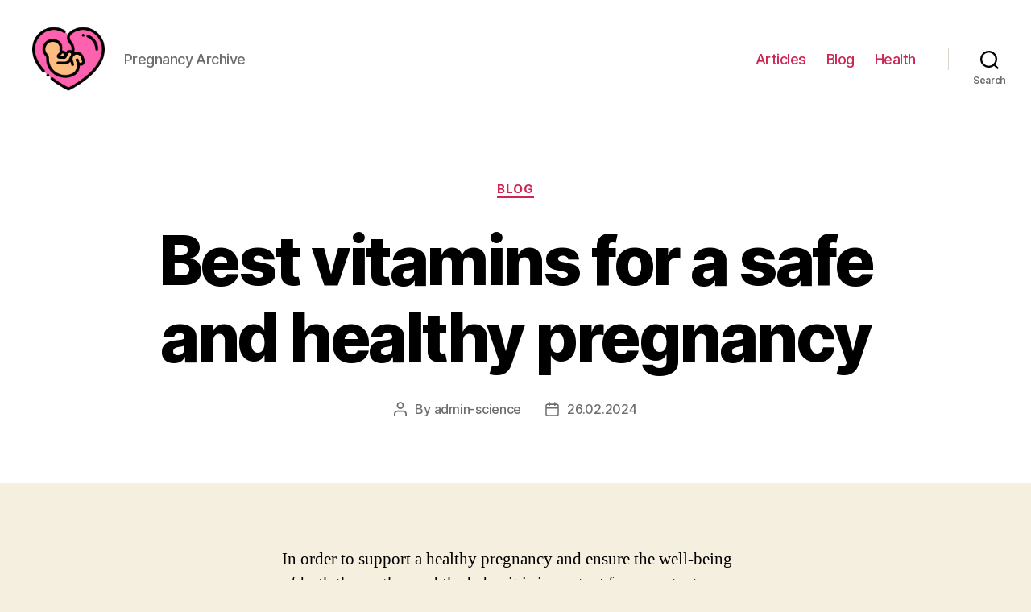

--- FILE ---
content_type: text/html; charset=UTF-8
request_url: https://pregnancyarchive.com/blog/best-vitamins-for-a-safe-and-healthy-pregnancy
body_size: 23384
content:
<!DOCTYPE html>

<html class="no-js" lang="en-US">

	<head>

		<meta charset="UTF-8">
		<meta name="viewport" content="width=device-width, initial-scale=1.0" >

		<link rel="profile" href="https://gmpg.org/xfn/11">

		<meta name='robots' content='index, follow, max-image-preview:large, max-snippet:-1, max-video-preview:-1' />

	<!-- This site is optimized with the Yoast SEO Premium plugin v20.7 (Yoast SEO v26.2) - https://yoast.com/wordpress/plugins/seo/ -->
	<title>Best and Safest Vitamins to Take During Pregnancy</title>
	<meta name="description" content="Find safe and beneficial prenatal vitamins and supplements for a healthy pregnancy and support for both the mother and baby." />
	<link rel="canonical" href="https://pregnancyarchive.com/blog/best-vitamins-for-a-safe-and-healthy-pregnancy" />
	<meta property="og:locale" content="en_US" />
	<meta property="og:type" content="article" />
	<meta property="og:title" content="Best and Safest Vitamins to Take During Pregnancy" />
	<meta property="og:description" content="Find safe and beneficial prenatal vitamins and supplements for a healthy pregnancy and support for both the mother and baby." />
	<meta property="og:url" content="https://pregnancyarchive.com/blog/best-vitamins-for-a-safe-and-healthy-pregnancy" />
	<meta property="article:published_time" content="2024-02-25T23:01:34+00:00" />
	<meta name="author" content="admin-science" />
	<meta name="twitter:card" content="summary_large_image" />
	<meta name="twitter:label1" content="Written by" />
	<meta name="twitter:data1" content="admin-science" />
	<meta name="twitter:label2" content="Est. reading time" />
	<meta name="twitter:data2" content="28 minutes" />
	<script type="application/ld+json" class="yoast-schema-graph">{"@context":"https://schema.org","@graph":[{"@type":"WebPage","@id":"https://pregnancyarchive.com/blog/best-vitamins-for-a-safe-and-healthy-pregnancy","url":"https://pregnancyarchive.com/blog/best-vitamins-for-a-safe-and-healthy-pregnancy","name":"Best and Safest Vitamins to Take During Pregnancy","isPartOf":{"@id":"https://pregnancyarchive.com/#website"},"datePublished":"2024-02-25T23:01:34+00:00","author":{"@id":"https://pregnancyarchive.com/#/schema/person/5035d60dcae342abb60c4176d03a9c74"},"description":"Find safe and beneficial prenatal vitamins and supplements for a healthy pregnancy and support for both the mother and baby.","inLanguage":"en-US","potentialAction":[{"@type":"ReadAction","target":["https://pregnancyarchive.com/blog/best-vitamins-for-a-safe-and-healthy-pregnancy"]}]},{"@type":"WebSite","@id":"https://pregnancyarchive.com/#website","url":"https://pregnancyarchive.com/","name":"","description":"Pregnancy Archive","potentialAction":[{"@type":"SearchAction","target":{"@type":"EntryPoint","urlTemplate":"https://pregnancyarchive.com/?s={search_term_string}"},"query-input":{"@type":"PropertyValueSpecification","valueRequired":true,"valueName":"search_term_string"}}],"inLanguage":"en-US"},{"@type":"Person","@id":"https://pregnancyarchive.com/#/schema/person/5035d60dcae342abb60c4176d03a9c74","name":"admin-science","image":{"@type":"ImageObject","inLanguage":"en-US","@id":"https://pregnancyarchive.com/#/schema/person/image/","url":"https://secure.gravatar.com/avatar/fbcd413dccbce7340fd56fe1515a0d1637431e145319ac785b38fb60d41f29b4?s=96&d=mm&r=g","contentUrl":"https://secure.gravatar.com/avatar/fbcd413dccbce7340fd56fe1515a0d1637431e145319ac785b38fb60d41f29b4?s=96&d=mm&r=g","caption":"admin-science"},"sameAs":["https://pregnancyarchive.com"],"url":"https://pregnancyarchive.com/author/admin-science"}]}</script>
	<!-- / Yoast SEO Premium plugin. -->


<link rel="alternate" type="application/rss+xml" title=" &raquo; Feed" href="https://pregnancyarchive.com/feed" />
<link rel="alternate" type="application/rss+xml" title=" &raquo; Comments Feed" href="https://pregnancyarchive.com/comments/feed" />
<link rel="alternate" type="application/rss+xml" title=" &raquo; Best vitamins for a safe and healthy pregnancy Comments Feed" href="https://pregnancyarchive.com/blog/best-vitamins-for-a-safe-and-healthy-pregnancy/feed" />
<link rel="alternate" title="oEmbed (JSON)" type="application/json+oembed" href="https://pregnancyarchive.com/wp-json/oembed/1.0/embed?url=https%3A%2F%2Fpregnancyarchive.com%2Fblog%2Fbest-vitamins-for-a-safe-and-healthy-pregnancy" />
<link rel="alternate" title="oEmbed (XML)" type="text/xml+oembed" href="https://pregnancyarchive.com/wp-json/oembed/1.0/embed?url=https%3A%2F%2Fpregnancyarchive.com%2Fblog%2Fbest-vitamins-for-a-safe-and-healthy-pregnancy&#038;format=xml" />
<style id='wp-img-auto-sizes-contain-inline-css'>
img:is([sizes=auto i],[sizes^="auto," i]){contain-intrinsic-size:3000px 1500px}
/*# sourceURL=wp-img-auto-sizes-contain-inline-css */
</style>
<style id='wp-emoji-styles-inline-css'>

	img.wp-smiley, img.emoji {
		display: inline !important;
		border: none !important;
		box-shadow: none !important;
		height: 1em !important;
		width: 1em !important;
		margin: 0 0.07em !important;
		vertical-align: -0.1em !important;
		background: none !important;
		padding: 0 !important;
	}
/*# sourceURL=wp-emoji-styles-inline-css */
</style>
<style id='wp-block-library-inline-css'>
:root{--wp-block-synced-color:#7a00df;--wp-block-synced-color--rgb:122,0,223;--wp-bound-block-color:var(--wp-block-synced-color);--wp-editor-canvas-background:#ddd;--wp-admin-theme-color:#007cba;--wp-admin-theme-color--rgb:0,124,186;--wp-admin-theme-color-darker-10:#006ba1;--wp-admin-theme-color-darker-10--rgb:0,107,160.5;--wp-admin-theme-color-darker-20:#005a87;--wp-admin-theme-color-darker-20--rgb:0,90,135;--wp-admin-border-width-focus:2px}@media (min-resolution:192dpi){:root{--wp-admin-border-width-focus:1.5px}}.wp-element-button{cursor:pointer}:root .has-very-light-gray-background-color{background-color:#eee}:root .has-very-dark-gray-background-color{background-color:#313131}:root .has-very-light-gray-color{color:#eee}:root .has-very-dark-gray-color{color:#313131}:root .has-vivid-green-cyan-to-vivid-cyan-blue-gradient-background{background:linear-gradient(135deg,#00d084,#0693e3)}:root .has-purple-crush-gradient-background{background:linear-gradient(135deg,#34e2e4,#4721fb 50%,#ab1dfe)}:root .has-hazy-dawn-gradient-background{background:linear-gradient(135deg,#faaca8,#dad0ec)}:root .has-subdued-olive-gradient-background{background:linear-gradient(135deg,#fafae1,#67a671)}:root .has-atomic-cream-gradient-background{background:linear-gradient(135deg,#fdd79a,#004a59)}:root .has-nightshade-gradient-background{background:linear-gradient(135deg,#330968,#31cdcf)}:root .has-midnight-gradient-background{background:linear-gradient(135deg,#020381,#2874fc)}:root{--wp--preset--font-size--normal:16px;--wp--preset--font-size--huge:42px}.has-regular-font-size{font-size:1em}.has-larger-font-size{font-size:2.625em}.has-normal-font-size{font-size:var(--wp--preset--font-size--normal)}.has-huge-font-size{font-size:var(--wp--preset--font-size--huge)}.has-text-align-center{text-align:center}.has-text-align-left{text-align:left}.has-text-align-right{text-align:right}.has-fit-text{white-space:nowrap!important}#end-resizable-editor-section{display:none}.aligncenter{clear:both}.items-justified-left{justify-content:flex-start}.items-justified-center{justify-content:center}.items-justified-right{justify-content:flex-end}.items-justified-space-between{justify-content:space-between}.screen-reader-text{border:0;clip-path:inset(50%);height:1px;margin:-1px;overflow:hidden;padding:0;position:absolute;width:1px;word-wrap:normal!important}.screen-reader-text:focus{background-color:#ddd;clip-path:none;color:#444;display:block;font-size:1em;height:auto;left:5px;line-height:normal;padding:15px 23px 14px;text-decoration:none;top:5px;width:auto;z-index:100000}html :where(.has-border-color){border-style:solid}html :where([style*=border-top-color]){border-top-style:solid}html :where([style*=border-right-color]){border-right-style:solid}html :where([style*=border-bottom-color]){border-bottom-style:solid}html :where([style*=border-left-color]){border-left-style:solid}html :where([style*=border-width]){border-style:solid}html :where([style*=border-top-width]){border-top-style:solid}html :where([style*=border-right-width]){border-right-style:solid}html :where([style*=border-bottom-width]){border-bottom-style:solid}html :where([style*=border-left-width]){border-left-style:solid}html :where(img[class*=wp-image-]){height:auto;max-width:100%}:where(figure){margin:0 0 1em}html :where(.is-position-sticky){--wp-admin--admin-bar--position-offset:var(--wp-admin--admin-bar--height,0px)}@media screen and (max-width:600px){html :where(.is-position-sticky){--wp-admin--admin-bar--position-offset:0px}}

/*# sourceURL=wp-block-library-inline-css */
</style><style id='wp-block-search-inline-css'>
.wp-block-search__button{margin-left:10px;word-break:normal}.wp-block-search__button.has-icon{line-height:0}.wp-block-search__button svg{height:1.25em;min-height:24px;min-width:24px;width:1.25em;fill:currentColor;vertical-align:text-bottom}:where(.wp-block-search__button){border:1px solid #ccc;padding:6px 10px}.wp-block-search__inside-wrapper{display:flex;flex:auto;flex-wrap:nowrap;max-width:100%}.wp-block-search__label{width:100%}.wp-block-search.wp-block-search__button-only .wp-block-search__button{box-sizing:border-box;display:flex;flex-shrink:0;justify-content:center;margin-left:0;max-width:100%}.wp-block-search.wp-block-search__button-only .wp-block-search__inside-wrapper{min-width:0!important;transition-property:width}.wp-block-search.wp-block-search__button-only .wp-block-search__input{flex-basis:100%;transition-duration:.3s}.wp-block-search.wp-block-search__button-only.wp-block-search__searchfield-hidden,.wp-block-search.wp-block-search__button-only.wp-block-search__searchfield-hidden .wp-block-search__inside-wrapper{overflow:hidden}.wp-block-search.wp-block-search__button-only.wp-block-search__searchfield-hidden .wp-block-search__input{border-left-width:0!important;border-right-width:0!important;flex-basis:0;flex-grow:0;margin:0;min-width:0!important;padding-left:0!important;padding-right:0!important;width:0!important}:where(.wp-block-search__input){appearance:none;border:1px solid #949494;flex-grow:1;font-family:inherit;font-size:inherit;font-style:inherit;font-weight:inherit;letter-spacing:inherit;line-height:inherit;margin-left:0;margin-right:0;min-width:3rem;padding:8px;text-decoration:unset!important;text-transform:inherit}:where(.wp-block-search__button-inside .wp-block-search__inside-wrapper){background-color:#fff;border:1px solid #949494;box-sizing:border-box;padding:4px}:where(.wp-block-search__button-inside .wp-block-search__inside-wrapper) .wp-block-search__input{border:none;border-radius:0;padding:0 4px}:where(.wp-block-search__button-inside .wp-block-search__inside-wrapper) .wp-block-search__input:focus{outline:none}:where(.wp-block-search__button-inside .wp-block-search__inside-wrapper) :where(.wp-block-search__button){padding:4px 8px}.wp-block-search.aligncenter .wp-block-search__inside-wrapper{margin:auto}.wp-block[data-align=right] .wp-block-search.wp-block-search__button-only .wp-block-search__inside-wrapper{float:right}
/*# sourceURL=https://pregnancyarchive.com/wp-includes/blocks/search/style.min.css */
</style>
<style id='global-styles-inline-css'>
:root{--wp--preset--aspect-ratio--square: 1;--wp--preset--aspect-ratio--4-3: 4/3;--wp--preset--aspect-ratio--3-4: 3/4;--wp--preset--aspect-ratio--3-2: 3/2;--wp--preset--aspect-ratio--2-3: 2/3;--wp--preset--aspect-ratio--16-9: 16/9;--wp--preset--aspect-ratio--9-16: 9/16;--wp--preset--color--black: #000000;--wp--preset--color--cyan-bluish-gray: #abb8c3;--wp--preset--color--white: #ffffff;--wp--preset--color--pale-pink: #f78da7;--wp--preset--color--vivid-red: #cf2e2e;--wp--preset--color--luminous-vivid-orange: #ff6900;--wp--preset--color--luminous-vivid-amber: #fcb900;--wp--preset--color--light-green-cyan: #7bdcb5;--wp--preset--color--vivid-green-cyan: #00d084;--wp--preset--color--pale-cyan-blue: #8ed1fc;--wp--preset--color--vivid-cyan-blue: #0693e3;--wp--preset--color--vivid-purple: #9b51e0;--wp--preset--color--accent: #cd2653;--wp--preset--color--primary: #000000;--wp--preset--color--secondary: #6d6d6d;--wp--preset--color--subtle-background: #dcd7ca;--wp--preset--color--background: #f5efe0;--wp--preset--gradient--vivid-cyan-blue-to-vivid-purple: linear-gradient(135deg,rgb(6,147,227) 0%,rgb(155,81,224) 100%);--wp--preset--gradient--light-green-cyan-to-vivid-green-cyan: linear-gradient(135deg,rgb(122,220,180) 0%,rgb(0,208,130) 100%);--wp--preset--gradient--luminous-vivid-amber-to-luminous-vivid-orange: linear-gradient(135deg,rgb(252,185,0) 0%,rgb(255,105,0) 100%);--wp--preset--gradient--luminous-vivid-orange-to-vivid-red: linear-gradient(135deg,rgb(255,105,0) 0%,rgb(207,46,46) 100%);--wp--preset--gradient--very-light-gray-to-cyan-bluish-gray: linear-gradient(135deg,rgb(238,238,238) 0%,rgb(169,184,195) 100%);--wp--preset--gradient--cool-to-warm-spectrum: linear-gradient(135deg,rgb(74,234,220) 0%,rgb(151,120,209) 20%,rgb(207,42,186) 40%,rgb(238,44,130) 60%,rgb(251,105,98) 80%,rgb(254,248,76) 100%);--wp--preset--gradient--blush-light-purple: linear-gradient(135deg,rgb(255,206,236) 0%,rgb(152,150,240) 100%);--wp--preset--gradient--blush-bordeaux: linear-gradient(135deg,rgb(254,205,165) 0%,rgb(254,45,45) 50%,rgb(107,0,62) 100%);--wp--preset--gradient--luminous-dusk: linear-gradient(135deg,rgb(255,203,112) 0%,rgb(199,81,192) 50%,rgb(65,88,208) 100%);--wp--preset--gradient--pale-ocean: linear-gradient(135deg,rgb(255,245,203) 0%,rgb(182,227,212) 50%,rgb(51,167,181) 100%);--wp--preset--gradient--electric-grass: linear-gradient(135deg,rgb(202,248,128) 0%,rgb(113,206,126) 100%);--wp--preset--gradient--midnight: linear-gradient(135deg,rgb(2,3,129) 0%,rgb(40,116,252) 100%);--wp--preset--font-size--small: 18px;--wp--preset--font-size--medium: 20px;--wp--preset--font-size--large: 26.25px;--wp--preset--font-size--x-large: 42px;--wp--preset--font-size--normal: 21px;--wp--preset--font-size--larger: 32px;--wp--preset--spacing--20: 0.44rem;--wp--preset--spacing--30: 0.67rem;--wp--preset--spacing--40: 1rem;--wp--preset--spacing--50: 1.5rem;--wp--preset--spacing--60: 2.25rem;--wp--preset--spacing--70: 3.38rem;--wp--preset--spacing--80: 5.06rem;--wp--preset--shadow--natural: 6px 6px 9px rgba(0, 0, 0, 0.2);--wp--preset--shadow--deep: 12px 12px 50px rgba(0, 0, 0, 0.4);--wp--preset--shadow--sharp: 6px 6px 0px rgba(0, 0, 0, 0.2);--wp--preset--shadow--outlined: 6px 6px 0px -3px rgb(255, 255, 255), 6px 6px rgb(0, 0, 0);--wp--preset--shadow--crisp: 6px 6px 0px rgb(0, 0, 0);}:where(.is-layout-flex){gap: 0.5em;}:where(.is-layout-grid){gap: 0.5em;}body .is-layout-flex{display: flex;}.is-layout-flex{flex-wrap: wrap;align-items: center;}.is-layout-flex > :is(*, div){margin: 0;}body .is-layout-grid{display: grid;}.is-layout-grid > :is(*, div){margin: 0;}:where(.wp-block-columns.is-layout-flex){gap: 2em;}:where(.wp-block-columns.is-layout-grid){gap: 2em;}:where(.wp-block-post-template.is-layout-flex){gap: 1.25em;}:where(.wp-block-post-template.is-layout-grid){gap: 1.25em;}.has-black-color{color: var(--wp--preset--color--black) !important;}.has-cyan-bluish-gray-color{color: var(--wp--preset--color--cyan-bluish-gray) !important;}.has-white-color{color: var(--wp--preset--color--white) !important;}.has-pale-pink-color{color: var(--wp--preset--color--pale-pink) !important;}.has-vivid-red-color{color: var(--wp--preset--color--vivid-red) !important;}.has-luminous-vivid-orange-color{color: var(--wp--preset--color--luminous-vivid-orange) !important;}.has-luminous-vivid-amber-color{color: var(--wp--preset--color--luminous-vivid-amber) !important;}.has-light-green-cyan-color{color: var(--wp--preset--color--light-green-cyan) !important;}.has-vivid-green-cyan-color{color: var(--wp--preset--color--vivid-green-cyan) !important;}.has-pale-cyan-blue-color{color: var(--wp--preset--color--pale-cyan-blue) !important;}.has-vivid-cyan-blue-color{color: var(--wp--preset--color--vivid-cyan-blue) !important;}.has-vivid-purple-color{color: var(--wp--preset--color--vivid-purple) !important;}.has-black-background-color{background-color: var(--wp--preset--color--black) !important;}.has-cyan-bluish-gray-background-color{background-color: var(--wp--preset--color--cyan-bluish-gray) !important;}.has-white-background-color{background-color: var(--wp--preset--color--white) !important;}.has-pale-pink-background-color{background-color: var(--wp--preset--color--pale-pink) !important;}.has-vivid-red-background-color{background-color: var(--wp--preset--color--vivid-red) !important;}.has-luminous-vivid-orange-background-color{background-color: var(--wp--preset--color--luminous-vivid-orange) !important;}.has-luminous-vivid-amber-background-color{background-color: var(--wp--preset--color--luminous-vivid-amber) !important;}.has-light-green-cyan-background-color{background-color: var(--wp--preset--color--light-green-cyan) !important;}.has-vivid-green-cyan-background-color{background-color: var(--wp--preset--color--vivid-green-cyan) !important;}.has-pale-cyan-blue-background-color{background-color: var(--wp--preset--color--pale-cyan-blue) !important;}.has-vivid-cyan-blue-background-color{background-color: var(--wp--preset--color--vivid-cyan-blue) !important;}.has-vivid-purple-background-color{background-color: var(--wp--preset--color--vivid-purple) !important;}.has-black-border-color{border-color: var(--wp--preset--color--black) !important;}.has-cyan-bluish-gray-border-color{border-color: var(--wp--preset--color--cyan-bluish-gray) !important;}.has-white-border-color{border-color: var(--wp--preset--color--white) !important;}.has-pale-pink-border-color{border-color: var(--wp--preset--color--pale-pink) !important;}.has-vivid-red-border-color{border-color: var(--wp--preset--color--vivid-red) !important;}.has-luminous-vivid-orange-border-color{border-color: var(--wp--preset--color--luminous-vivid-orange) !important;}.has-luminous-vivid-amber-border-color{border-color: var(--wp--preset--color--luminous-vivid-amber) !important;}.has-light-green-cyan-border-color{border-color: var(--wp--preset--color--light-green-cyan) !important;}.has-vivid-green-cyan-border-color{border-color: var(--wp--preset--color--vivid-green-cyan) !important;}.has-pale-cyan-blue-border-color{border-color: var(--wp--preset--color--pale-cyan-blue) !important;}.has-vivid-cyan-blue-border-color{border-color: var(--wp--preset--color--vivid-cyan-blue) !important;}.has-vivid-purple-border-color{border-color: var(--wp--preset--color--vivid-purple) !important;}.has-vivid-cyan-blue-to-vivid-purple-gradient-background{background: var(--wp--preset--gradient--vivid-cyan-blue-to-vivid-purple) !important;}.has-light-green-cyan-to-vivid-green-cyan-gradient-background{background: var(--wp--preset--gradient--light-green-cyan-to-vivid-green-cyan) !important;}.has-luminous-vivid-amber-to-luminous-vivid-orange-gradient-background{background: var(--wp--preset--gradient--luminous-vivid-amber-to-luminous-vivid-orange) !important;}.has-luminous-vivid-orange-to-vivid-red-gradient-background{background: var(--wp--preset--gradient--luminous-vivid-orange-to-vivid-red) !important;}.has-very-light-gray-to-cyan-bluish-gray-gradient-background{background: var(--wp--preset--gradient--very-light-gray-to-cyan-bluish-gray) !important;}.has-cool-to-warm-spectrum-gradient-background{background: var(--wp--preset--gradient--cool-to-warm-spectrum) !important;}.has-blush-light-purple-gradient-background{background: var(--wp--preset--gradient--blush-light-purple) !important;}.has-blush-bordeaux-gradient-background{background: var(--wp--preset--gradient--blush-bordeaux) !important;}.has-luminous-dusk-gradient-background{background: var(--wp--preset--gradient--luminous-dusk) !important;}.has-pale-ocean-gradient-background{background: var(--wp--preset--gradient--pale-ocean) !important;}.has-electric-grass-gradient-background{background: var(--wp--preset--gradient--electric-grass) !important;}.has-midnight-gradient-background{background: var(--wp--preset--gradient--midnight) !important;}.has-small-font-size{font-size: var(--wp--preset--font-size--small) !important;}.has-medium-font-size{font-size: var(--wp--preset--font-size--medium) !important;}.has-large-font-size{font-size: var(--wp--preset--font-size--large) !important;}.has-x-large-font-size{font-size: var(--wp--preset--font-size--x-large) !important;}
/*# sourceURL=global-styles-inline-css */
</style>

<style id='classic-theme-styles-inline-css'>
/*! This file is auto-generated */
.wp-block-button__link{color:#fff;background-color:#32373c;border-radius:9999px;box-shadow:none;text-decoration:none;padding:calc(.667em + 2px) calc(1.333em + 2px);font-size:1.125em}.wp-block-file__button{background:#32373c;color:#fff;text-decoration:none}
/*# sourceURL=/wp-includes/css/classic-themes.min.css */
</style>
<link rel='stylesheet' id='twentytwenty-style-css' href='https://pregnancyarchive.com/wp-content/themes/twentytwenty/style.css?ver=1.9' media='all' />
<style id='twentytwenty-style-inline-css'>
.color-accent,.color-accent-hover:hover,.color-accent-hover:focus,:root .has-accent-color,.has-drop-cap:not(:focus):first-letter,.wp-block-button.is-style-outline,a { color: #cd2653; }blockquote,.border-color-accent,.border-color-accent-hover:hover,.border-color-accent-hover:focus { border-color: #cd2653; }button,.button,.faux-button,.wp-block-button__link,.wp-block-file .wp-block-file__button,input[type="button"],input[type="reset"],input[type="submit"],.bg-accent,.bg-accent-hover:hover,.bg-accent-hover:focus,:root .has-accent-background-color,.comment-reply-link { background-color: #cd2653; }.fill-children-accent,.fill-children-accent * { fill: #cd2653; }body,.entry-title a,:root .has-primary-color { color: #000000; }:root .has-primary-background-color { background-color: #000000; }cite,figcaption,.wp-caption-text,.post-meta,.entry-content .wp-block-archives li,.entry-content .wp-block-categories li,.entry-content .wp-block-latest-posts li,.wp-block-latest-comments__comment-date,.wp-block-latest-posts__post-date,.wp-block-embed figcaption,.wp-block-image figcaption,.wp-block-pullquote cite,.comment-metadata,.comment-respond .comment-notes,.comment-respond .logged-in-as,.pagination .dots,.entry-content hr:not(.has-background),hr.styled-separator,:root .has-secondary-color { color: #6d6d6d; }:root .has-secondary-background-color { background-color: #6d6d6d; }pre,fieldset,input,textarea,table,table *,hr { border-color: #dcd7ca; }caption,code,code,kbd,samp,.wp-block-table.is-style-stripes tbody tr:nth-child(odd),:root .has-subtle-background-background-color { background-color: #dcd7ca; }.wp-block-table.is-style-stripes { border-bottom-color: #dcd7ca; }.wp-block-latest-posts.is-grid li { border-top-color: #dcd7ca; }:root .has-subtle-background-color { color: #dcd7ca; }body:not(.overlay-header) .primary-menu > li > a,body:not(.overlay-header) .primary-menu > li > .icon,.modal-menu a,.footer-menu a, .footer-widgets a,#site-footer .wp-block-button.is-style-outline,.wp-block-pullquote:before,.singular:not(.overlay-header) .entry-header a,.archive-header a,.header-footer-group .color-accent,.header-footer-group .color-accent-hover:hover { color: #cd2653; }.social-icons a,#site-footer button:not(.toggle),#site-footer .button,#site-footer .faux-button,#site-footer .wp-block-button__link,#site-footer .wp-block-file__button,#site-footer input[type="button"],#site-footer input[type="reset"],#site-footer input[type="submit"] { background-color: #cd2653; }.header-footer-group,body:not(.overlay-header) #site-header .toggle,.menu-modal .toggle { color: #000000; }body:not(.overlay-header) .primary-menu ul { background-color: #000000; }body:not(.overlay-header) .primary-menu > li > ul:after { border-bottom-color: #000000; }body:not(.overlay-header) .primary-menu ul ul:after { border-left-color: #000000; }.site-description,body:not(.overlay-header) .toggle-inner .toggle-text,.widget .post-date,.widget .rss-date,.widget_archive li,.widget_categories li,.widget cite,.widget_pages li,.widget_meta li,.widget_nav_menu li,.powered-by-wordpress,.to-the-top,.singular .entry-header .post-meta,.singular:not(.overlay-header) .entry-header .post-meta a { color: #6d6d6d; }.header-footer-group pre,.header-footer-group fieldset,.header-footer-group input,.header-footer-group textarea,.header-footer-group table,.header-footer-group table *,.footer-nav-widgets-wrapper,#site-footer,.menu-modal nav *,.footer-widgets-outer-wrapper,.footer-top { border-color: #dcd7ca; }.header-footer-group table caption,body:not(.overlay-header) .header-inner .toggle-wrapper::before { background-color: #dcd7ca; }
/*# sourceURL=twentytwenty-style-inline-css */
</style>
<link rel='stylesheet' id='twentytwenty-print-style-css' href='https://pregnancyarchive.com/wp-content/themes/twentytwenty/print.css?ver=1.9' media='print' />
<script src="https://pregnancyarchive.com/wp-content/themes/twentytwenty/assets/js/index.js?ver=1.9" id="twentytwenty-js-js" async></script>
<link rel="https://api.w.org/" href="https://pregnancyarchive.com/wp-json/" /><link rel="alternate" title="JSON" type="application/json" href="https://pregnancyarchive.com/wp-json/wp/v2/posts/8741" /><link rel="EditURI" type="application/rsd+xml" title="RSD" href="https://pregnancyarchive.com/xmlrpc.php?rsd" />
<meta name="generator" content="WordPress 6.9" />
<link rel='shortlink' href='https://pregnancyarchive.com/?p=8741' />
	<script>document.documentElement.className = document.documentElement.className.replace( 'no-js', 'js' );</script>
	<link rel="icon" href="https://pregnancyarchive.com/wp-content/uploads/cropped-pregnancy-32x32.png" sizes="32x32" />
<link rel="icon" href="https://pregnancyarchive.com/wp-content/uploads/cropped-pregnancy-192x192.png" sizes="192x192" />
<link rel="apple-touch-icon" href="https://pregnancyarchive.com/wp-content/uploads/cropped-pregnancy-180x180.png" />
<meta name="msapplication-TileImage" content="https://pregnancyarchive.com/wp-content/uploads/cropped-pregnancy-270x270.png" />

	<link rel='stylesheet' id='yarppRelatedCss-css' href='https://pregnancyarchive.com/wp-content/plugins/yet-another-related-posts-plugin/style/related.css?ver=5.30.11' media='all' />
</head>

	<body class="wp-singular post-template-default single single-post postid-8741 single-format-standard wp-custom-logo wp-embed-responsive wp-theme-twentytwenty singular enable-search-modal missing-post-thumbnail has-single-pagination showing-comments show-avatars footer-top-visible">

		<a class="skip-link screen-reader-text" href="#site-content">Skip to the content</a>
		<header id="site-header" class="header-footer-group">

			<div class="header-inner section-inner">

				<div class="header-titles-wrapper">

					
						<button class="toggle search-toggle mobile-search-toggle" data-toggle-target=".search-modal" data-toggle-body-class="showing-search-modal" data-set-focus=".search-modal .search-field" aria-expanded="false">
							<span class="toggle-inner">
								<span class="toggle-icon">
									<svg class="svg-icon" aria-hidden="true" role="img" focusable="false" xmlns="http://www.w3.org/2000/svg" width="23" height="23" viewBox="0 0 23 23"><path d="M38.710696,48.0601792 L43,52.3494831 L41.3494831,54 L37.0601792,49.710696 C35.2632422,51.1481185 32.9839107,52.0076499 30.5038249,52.0076499 C24.7027226,52.0076499 20,47.3049272 20,41.5038249 C20,35.7027226 24.7027226,31 30.5038249,31 C36.3049272,31 41.0076499,35.7027226 41.0076499,41.5038249 C41.0076499,43.9839107 40.1481185,46.2632422 38.710696,48.0601792 Z M36.3875844,47.1716785 C37.8030221,45.7026647 38.6734666,43.7048964 38.6734666,41.5038249 C38.6734666,36.9918565 35.0157934,33.3341833 30.5038249,33.3341833 C25.9918565,33.3341833 22.3341833,36.9918565 22.3341833,41.5038249 C22.3341833,46.0157934 25.9918565,49.6734666 30.5038249,49.6734666 C32.7048964,49.6734666 34.7026647,48.8030221 36.1716785,47.3875844 C36.2023931,47.347638 36.2360451,47.3092237 36.2726343,47.2726343 C36.3092237,47.2360451 36.347638,47.2023931 36.3875844,47.1716785 Z" transform="translate(-20 -31)" /></svg>								</span>
								<span class="toggle-text">Search</span>
							</span>
						</button><!-- .search-toggle -->

					
					<div class="header-titles">

						<div class="site-logo faux-heading"><a href="https://pregnancyarchive.com/" class="custom-logo-link" rel="home"><img width="256" height="256" style="height: 256px;" src="https://pregnancyarchive.com/wp-content/uploads/pregnancy.png" class="custom-logo" alt="pregnancy" decoding="async" fetchpriority="high" srcset="https://pregnancyarchive.com/wp-content/uploads/pregnancy.png 512w, https://pregnancyarchive.com/wp-content/uploads/pregnancy-300x300.png 300w, https://pregnancyarchive.com/wp-content/uploads/pregnancy-150x150.png 150w, https://pregnancyarchive.com/wp-content/uploads/pregnancy-120x120.png 120w" sizes="(max-width: 512px) 100vw, 512px" /></a><span class="screen-reader-text"></span></div><div class="site-description">Pregnancy Archive</div><!-- .site-description -->
					</div><!-- .header-titles -->

					<button class="toggle nav-toggle mobile-nav-toggle" data-toggle-target=".menu-modal"  data-toggle-body-class="showing-menu-modal" aria-expanded="false" data-set-focus=".close-nav-toggle">
						<span class="toggle-inner">
							<span class="toggle-icon">
								<svg class="svg-icon" aria-hidden="true" role="img" focusable="false" xmlns="http://www.w3.org/2000/svg" width="26" height="7" viewBox="0 0 26 7"><path fill-rule="evenodd" d="M332.5,45 C330.567003,45 329,43.4329966 329,41.5 C329,39.5670034 330.567003,38 332.5,38 C334.432997,38 336,39.5670034 336,41.5 C336,43.4329966 334.432997,45 332.5,45 Z M342,45 C340.067003,45 338.5,43.4329966 338.5,41.5 C338.5,39.5670034 340.067003,38 342,38 C343.932997,38 345.5,39.5670034 345.5,41.5 C345.5,43.4329966 343.932997,45 342,45 Z M351.5,45 C349.567003,45 348,43.4329966 348,41.5 C348,39.5670034 349.567003,38 351.5,38 C353.432997,38 355,39.5670034 355,41.5 C355,43.4329966 353.432997,45 351.5,45 Z" transform="translate(-329 -38)" /></svg>							</span>
							<span class="toggle-text">Menu</span>
						</span>
					</button><!-- .nav-toggle -->

				</div><!-- .header-titles-wrapper -->

				<div class="header-navigation-wrapper">

					
							<nav class="primary-menu-wrapper" aria-label="Horizontal">

								<ul class="primary-menu reset-list-style">

								<li id="menu-item-337" class="menu-item menu-item-type-taxonomy menu-item-object-category menu-item-337"><a href="https://pregnancyarchive.com/articles">Articles</a></li>
<li id="menu-item-404" class="menu-item menu-item-type-taxonomy menu-item-object-category current-post-ancestor current-menu-parent current-post-parent menu-item-404"><a href="https://pregnancyarchive.com/blog">Blog</a></li>
<li id="menu-item-405" class="menu-item menu-item-type-taxonomy menu-item-object-category menu-item-405"><a href="https://pregnancyarchive.com/health">Health</a></li>

								</ul>

							</nav><!-- .primary-menu-wrapper -->

						
						<div class="header-toggles hide-no-js">

						
							<div class="toggle-wrapper search-toggle-wrapper">

								<button class="toggle search-toggle desktop-search-toggle" data-toggle-target=".search-modal" data-toggle-body-class="showing-search-modal" data-set-focus=".search-modal .search-field" aria-expanded="false">
									<span class="toggle-inner">
										<svg class="svg-icon" aria-hidden="true" role="img" focusable="false" xmlns="http://www.w3.org/2000/svg" width="23" height="23" viewBox="0 0 23 23"><path d="M38.710696,48.0601792 L43,52.3494831 L41.3494831,54 L37.0601792,49.710696 C35.2632422,51.1481185 32.9839107,52.0076499 30.5038249,52.0076499 C24.7027226,52.0076499 20,47.3049272 20,41.5038249 C20,35.7027226 24.7027226,31 30.5038249,31 C36.3049272,31 41.0076499,35.7027226 41.0076499,41.5038249 C41.0076499,43.9839107 40.1481185,46.2632422 38.710696,48.0601792 Z M36.3875844,47.1716785 C37.8030221,45.7026647 38.6734666,43.7048964 38.6734666,41.5038249 C38.6734666,36.9918565 35.0157934,33.3341833 30.5038249,33.3341833 C25.9918565,33.3341833 22.3341833,36.9918565 22.3341833,41.5038249 C22.3341833,46.0157934 25.9918565,49.6734666 30.5038249,49.6734666 C32.7048964,49.6734666 34.7026647,48.8030221 36.1716785,47.3875844 C36.2023931,47.347638 36.2360451,47.3092237 36.2726343,47.2726343 C36.3092237,47.2360451 36.347638,47.2023931 36.3875844,47.1716785 Z" transform="translate(-20 -31)" /></svg>										<span class="toggle-text">Search</span>
									</span>
								</button><!-- .search-toggle -->

							</div>

							
						</div><!-- .header-toggles -->
						
				</div><!-- .header-navigation-wrapper -->

			</div><!-- .header-inner -->

			<div class="search-modal cover-modal header-footer-group" data-modal-target-string=".search-modal">

	<div class="search-modal-inner modal-inner">

		<div class="section-inner">

			<form role="search" aria-label="Search for:" method="get" class="search-form" action="https://pregnancyarchive.com/">
	<label for="search-form-1">
		<span class="screen-reader-text">Search for:</span>
		<input type="search" id="search-form-1" class="search-field" placeholder="Search &hellip;" value="" name="s" />
	</label>
	<input type="submit" class="search-submit" value="Search" />
</form>

			<button class="toggle search-untoggle close-search-toggle fill-children-current-color" data-toggle-target=".search-modal" data-toggle-body-class="showing-search-modal" data-set-focus=".search-modal .search-field">
				<span class="screen-reader-text">Close search</span>
				<svg class="svg-icon" aria-hidden="true" role="img" focusable="false" xmlns="http://www.w3.org/2000/svg" width="16" height="16" viewBox="0 0 16 16"><polygon fill="" fill-rule="evenodd" points="6.852 7.649 .399 1.195 1.445 .149 7.899 6.602 14.352 .149 15.399 1.195 8.945 7.649 15.399 14.102 14.352 15.149 7.899 8.695 1.445 15.149 .399 14.102" /></svg>			</button><!-- .search-toggle -->

		</div><!-- .section-inner -->

	</div><!-- .search-modal-inner -->

</div><!-- .menu-modal -->

		</header><!-- #site-header -->

		
<div class="menu-modal cover-modal header-footer-group" data-modal-target-string=".menu-modal">

	<div class="menu-modal-inner modal-inner">

		<div class="menu-wrapper section-inner">

			<div class="menu-top">

				<button class="toggle close-nav-toggle fill-children-current-color" data-toggle-target=".menu-modal" data-toggle-body-class="showing-menu-modal" aria-expanded="false" data-set-focus=".menu-modal">
					<span class="toggle-text">Close Menu</span>
					<svg class="svg-icon" aria-hidden="true" role="img" focusable="false" xmlns="http://www.w3.org/2000/svg" width="16" height="16" viewBox="0 0 16 16"><polygon fill="" fill-rule="evenodd" points="6.852 7.649 .399 1.195 1.445 .149 7.899 6.602 14.352 .149 15.399 1.195 8.945 7.649 15.399 14.102 14.352 15.149 7.899 8.695 1.445 15.149 .399 14.102" /></svg>				</button><!-- .nav-toggle -->

				
					<nav class="mobile-menu" aria-label="Mobile">

						<ul class="modal-menu reset-list-style">

						<li class="menu-item menu-item-type-taxonomy menu-item-object-category menu-item-337"><div class="ancestor-wrapper"><a href="https://pregnancyarchive.com/articles">Articles</a></div><!-- .ancestor-wrapper --></li>
<li class="menu-item menu-item-type-taxonomy menu-item-object-category current-post-ancestor current-menu-parent current-post-parent menu-item-404"><div class="ancestor-wrapper"><a href="https://pregnancyarchive.com/blog">Blog</a></div><!-- .ancestor-wrapper --></li>
<li class="menu-item menu-item-type-taxonomy menu-item-object-category menu-item-405"><div class="ancestor-wrapper"><a href="https://pregnancyarchive.com/health">Health</a></div><!-- .ancestor-wrapper --></li>

						</ul>

					</nav>

					
			</div><!-- .menu-top -->

			<div class="menu-bottom">

				
			</div><!-- .menu-bottom -->

		</div><!-- .menu-wrapper -->

	</div><!-- .menu-modal-inner -->

</div><!-- .menu-modal -->

<main id="site-content">

	
<article class="post-8741 post type-post status-publish format-standard hentry category-blog" id="post-8741">

	
<header class="entry-header has-text-align-center header-footer-group">

	<div class="entry-header-inner section-inner medium">

		
			<div class="entry-categories">
				<span class="screen-reader-text">Categories</span>
				<div class="entry-categories-inner">
					<a href="https://pregnancyarchive.com/blog" rel="category tag">Blog</a>				</div><!-- .entry-categories-inner -->
			</div><!-- .entry-categories -->

			<h1 class="entry-title">Best vitamins for a safe and healthy pregnancy</h1>
		<div class="post-meta-wrapper post-meta-single post-meta-single-top">

			<ul class="post-meta">

									<li class="post-author meta-wrapper">
						<span class="meta-icon">
							<span class="screen-reader-text">Post author</span>
							<svg class="svg-icon" aria-hidden="true" role="img" focusable="false" xmlns="http://www.w3.org/2000/svg" width="18" height="20" viewBox="0 0 18 20"><path fill="" d="M18,19 C18,19.5522847 17.5522847,20 17,20 C16.4477153,20 16,19.5522847 16,19 L16,17 C16,15.3431458 14.6568542,14 13,14 L5,14 C3.34314575,14 2,15.3431458 2,17 L2,19 C2,19.5522847 1.55228475,20 1,20 C0.44771525,20 0,19.5522847 0,19 L0,17 C0,14.2385763 2.23857625,12 5,12 L13,12 C15.7614237,12 18,14.2385763 18,17 L18,19 Z M9,10 C6.23857625,10 4,7.76142375 4,5 C4,2.23857625 6.23857625,0 9,0 C11.7614237,0 14,2.23857625 14,5 C14,7.76142375 11.7614237,10 9,10 Z M9,8 C10.6568542,8 12,6.65685425 12,5 C12,3.34314575 10.6568542,2 9,2 C7.34314575,2 6,3.34314575 6,5 C6,6.65685425 7.34314575,8 9,8 Z" /></svg>						</span>
						<span class="meta-text">
							By <a href="https://pregnancyarchive.com/author/admin-science">admin-science</a>						</span>
					</li>
										<li class="post-date meta-wrapper">
						<span class="meta-icon">
							<span class="screen-reader-text">Post date</span>
							<svg class="svg-icon" aria-hidden="true" role="img" focusable="false" xmlns="http://www.w3.org/2000/svg" width="18" height="19" viewBox="0 0 18 19"><path fill="" d="M4.60069444,4.09375 L3.25,4.09375 C2.47334957,4.09375 1.84375,4.72334957 1.84375,5.5 L1.84375,7.26736111 L16.15625,7.26736111 L16.15625,5.5 C16.15625,4.72334957 15.5266504,4.09375 14.75,4.09375 L13.3993056,4.09375 L13.3993056,4.55555556 C13.3993056,5.02154581 13.0215458,5.39930556 12.5555556,5.39930556 C12.0895653,5.39930556 11.7118056,5.02154581 11.7118056,4.55555556 L11.7118056,4.09375 L6.28819444,4.09375 L6.28819444,4.55555556 C6.28819444,5.02154581 5.9104347,5.39930556 5.44444444,5.39930556 C4.97845419,5.39930556 4.60069444,5.02154581 4.60069444,4.55555556 L4.60069444,4.09375 Z M6.28819444,2.40625 L11.7118056,2.40625 L11.7118056,1 C11.7118056,0.534009742 12.0895653,0.15625 12.5555556,0.15625 C13.0215458,0.15625 13.3993056,0.534009742 13.3993056,1 L13.3993056,2.40625 L14.75,2.40625 C16.4586309,2.40625 17.84375,3.79136906 17.84375,5.5 L17.84375,15.875 C17.84375,17.5836309 16.4586309,18.96875 14.75,18.96875 L3.25,18.96875 C1.54136906,18.96875 0.15625,17.5836309 0.15625,15.875 L0.15625,5.5 C0.15625,3.79136906 1.54136906,2.40625 3.25,2.40625 L4.60069444,2.40625 L4.60069444,1 C4.60069444,0.534009742 4.97845419,0.15625 5.44444444,0.15625 C5.9104347,0.15625 6.28819444,0.534009742 6.28819444,1 L6.28819444,2.40625 Z M1.84375,8.95486111 L1.84375,15.875 C1.84375,16.6516504 2.47334957,17.28125 3.25,17.28125 L14.75,17.28125 C15.5266504,17.28125 16.15625,16.6516504 16.15625,15.875 L16.15625,8.95486111 L1.84375,8.95486111 Z" /></svg>						</span>
						<span class="meta-text">
							<a href="https://pregnancyarchive.com/blog/best-vitamins-for-a-safe-and-healthy-pregnancy">26.02.2024</a>
						</span>
					</li>
					
			</ul><!-- .post-meta -->

		</div><!-- .post-meta-wrapper -->

		
	</div><!-- .entry-header-inner -->

</header><!-- .entry-header -->

	<div class="post-inner thin ">

		<div class="entry-content">

			<p>In order to support a healthy pregnancy and ensure the well-being of both the mother and the baby, it is important for expectant mothers to take pregnancy-safe vitamins and supplements. These maternity supplements are specifically formulated to provide the necessary nutrients and vitamins needed during pregnancy, helping to promote a healthy development of the baby.</p>
<p><strong>Safe and essential vitamins during pregnancy:</strong></p>
<p><em>1. Folic Acid:</em> Also known as folate, this vitamin plays a crucial role in the development of the baby&#8217;s neural tube. It is recommended that pregnant women take a daily supplement of at least 400 to 800 micrograms of folic acid to reduce the risk of birth defects.</p>
<p><em>2. Iron:</em> Iron is essential during pregnancy as it helps to carry oxygen to the baby and prevent iron-deficiency anemia in the mother. It is recommended that pregnant women take an iron supplement of about 30 milligrams per day, especially if their iron levels are low.</p>
<p><em>3. Vitamin D:</em> Vitamin D helps the body absorb calcium, which is important for the development of the baby&#8217;s bones and teeth. Pregnant women should aim for a daily intake of 600 to 800 international units (IU) of vitamin D to ensure proper bone health.</p>
<p><em>4. Calcium:</em> Calcium is crucial for the baby&#8217;s bone development and the prevention of maternal bone loss. Pregnant women are advised to consume approximately 1000 milligrams of calcium per day, through diet or supplements.</p>
<p><em>5. Omega-3 Fatty Acids:</em> Omega-3 fatty acids are important for the baby&#8217;s brain and eye development. They can be obtained through consumption of fatty fish or by taking a fish oil supplement, with a recommended dosage of 200 to 300 milligrams of DHA per day.</p>
<p>In addition to these vitamins, it is important for pregnant women to follow a healthy diet and consult with their healthcare provider to determine the best prenatal vitamins and supplements for their individual needs. Remember, always choose pregnancy-safe options and consult with a healthcare professional before starting any new supplements during pregnancy.</p>
<h2>Importance of Maternity Vitamins</h2>
<p>When it comes to pregnancy, taking maternity vitamins is of utmost importance. These supplements are specifically designed to support the health and well-being of both the mother and the developing baby.</p>
<p>Pregnancy-safe vitamins provide essential nutrients that are necessary for the proper growth and development of the fetus. They contain important vitamins and minerals such as folic acid, iron, calcium, and vitamin D, which are crucial for the baby&#8217;s brain development, bone health, immune system, and overall growth.</p>
<p>Maternity vitamins are also beneficial for the mother&#8217;s health during pregnancy. The increased demands of pregnancy can often lead to nutrient deficiencies, and taking these supplements helps to ensure that the mother&#8217;s body has all the necessary nutrients to support a healthy pregnancy.</p>
<p>Furthermore, pregnancy-safe vitamins can help reduce the risk of certain birth defects. For example, folic acid, which is found in prenatal vitamins, has been shown to significantly decrease the risk of neural tube defects such as spina bifida when taken before and during early pregnancy.</p>
<p>It&#8217;s important to note that maternity vitamins should not replace a healthy diet, but rather complement it. A well-balanced diet consisting of fresh fruits and vegetables, whole grains, lean protein, and healthy fats should form the foundation of a pregnant woman&#8217;s nutrition. However, prenatal supplements can fill in any nutritional gaps that might arise.</p>
<p>In conclusion, taking pregnancy-safe supplements is crucial for both the mother and the baby. These prenatal vitamins provide essential nutrients that support the healthy development of the baby and help maintain the mother&#8217;s overall health during this critical time. Consulting with a healthcare professional is recommended to determine the best and safest vitamins to take during pregnancy based on individual needs.</p>
<h2>Key Nutrients for Pregnant Women</h2>
<p>During pregnancy, it is important for women to ensure they are getting adequate nutrition to support both their own health and the healthy development of their babies. While a balanced diet is essential, there are certain nutrients that are particularly important for pregnant women to focus on.</p>
<p>One of the most important nutrients during pregnancy is folate (also known as folic acid). Folate plays a crucial role in the development of the baby&#8217;s neural tube, which eventually becomes the brain and spinal cord. To ensure adequate folate intake, many doctors recommend taking prenatal supplements that contain folic acid.</p>
<p>In addition to folate, other important nutrients for pregnant women include iron, calcium, and vitamin D. Iron is necessary to help the body produce red blood cells and prevent iron-deficiency anemia. Calcium is vital for the development of strong bones and teeth in both the mother and the baby. Vitamin D is important for the absorption of calcium, as well as for the healthy development of the baby&#8217;s bones and teeth.</p>
<p>It is also important for pregnant women to consume enough omega-3 fatty acids, which are essential for the development of the baby&#8217;s brain and eyes. Omega-3 fatty acids can be found in fatty fish, such as salmon and sardines, as well as in fish oil supplements.</p>
<p>While it is important to focus on getting these key nutrients during pregnancy, it is equally important to ensure that any supplements taken are safe for pregnancy. It is always recommended to talk to a healthcare professional before starting any new supplements or making significant changes to your diet during pregnancy.</p>
<p>In conclusion, ensuring that pregnant women get the right nutrients is crucial for both the mother and baby&#8217;s well-being. Focusing on a balanced diet and taking the necessary pregnancy-safe supplements can help support a healthy pregnancy and the optimal development of the baby.</p>
<h2>Benefits of Prenatal Vitamins</h2>
<p>Taking pregnancy-safe prenatal vitamins during pregnancy is crucial for the health of both the mother and the baby. These supplements are specially formulated to provide the necessary nutrients and vitamins that may be lacking in a pregnant woman&#8217;s diet.</p>
<p>Prenatal vitamins help support the development of the baby&#8217;s brain, spinal cord, and neural tube. They contain essential nutrients such as folic acid, iron, calcium, and omega-3 fatty acids that are important for the baby&#8217;s growth and overall health.</p>
<p>Folic acid, a type of B vitamin found in prenatal vitamins, plays a vital role in preventing neural tube defects. Pregnant women are advised to take folic acid supplements before and during early pregnancy to reduce the risk of problems with the baby&#8217;s brain and spine.</p>
<p>In addition to supporting the baby&#8217;s development, prenatal vitamins also benefit the mother. They help prevent iron-deficiency anemia, which is common during pregnancy and can lead to weakness, fatigue, and an increased risk of complications. Iron is needed to produce red blood cells, and prenatal vitamins provide an extra source of this important mineral.</p>
<p>Pregnancy can put additional strain on a woman&#8217;s bones and teeth as the baby&#8217;s growing body requires more calcium. Prenatal vitamins often contain calcium to help meet this increased demand and support the mother&#8217;s bone health.</p>
<p>Furthermore, omega-3 fatty acids, commonly found in fish oil supplements, are important for the baby&#8217;s brain and eye development. These fatty acids also have anti-inflammatory properties and can help reduce the risk of preterm birth and postpartum depression in pregnant women.</p>
<p>It&#8217;s important to note that while prenatal vitamins are generally safe, it&#8217;s always best to consult with a healthcare provider before starting any new supplements during pregnancy. They can recommend the right type of prenatal vitamins and provide guidance on the appropriate dosage based on individual needs and medical history.</p>
<p><strong>In conclusion,</strong> taking pregnancy-safe prenatal vitamins provides a range of benefits for both the mother and the baby. These supplements help support the baby&#8217;s development, prevent deficiencies, and promote overall maternal health during pregnancy.</p>
<h2>Vitamin A for a Healthy Pregnancy</h2>
<p>During pregnancy, it is important to get the right nutrients to support the healthy growth and development of your baby. One essential nutrient that you should include in your prenatal vitamin regimen is Vitamin A.</p>
<p>Vitamin A plays a crucial role in the formation of your baby&#8217;s organs, including the heart, lungs, kidneys, and eyes. It also helps in the development of your baby&#8217;s immune system. Getting enough Vitamin A during pregnancy can lead to a lower risk of birth defects and improve overall pregnancy outcomes.</p>
<h3>The Benefits of Vitamin A during Pregnancy</h3>
<p>Vitamin A is known for its antioxidant properties, which help protect your baby&#8217;s cells from damage. It also aids in the production of healthy red blood cells and supports the growth of your baby&#8217;s bones and teeth.</p>
<p>Another important role of Vitamin A is its contribution to vision development. Adequate Vitamin A intake during pregnancy can help prevent night blindness, a condition that is common during pregnancy due to hormonal changes.</p>
<h3>Sources of Vitamin A</h3>
<p>There are two forms of Vitamin A: preformed Vitamin A (retinol) and provitamin A (carotenoids). Retinol is found in animal products such as liver, fish, and dairy products. Carotenoids, on the other hand, are found in fruits and vegetables like carrots, spinach, sweet potatoes, and mangoes.</p>
<p>When it comes to Vitamin A supplements, it is recommended to stick to the pregnancy-safe dosage. High doses of Vitamin A can be harmful to your baby. It is always best to consult with your healthcare provider before starting any supplements.</p>
<p>In conclusion, including Vitamin A in your prenatal vitamin regimen is essential for a healthy pregnancy. It promotes the development of your baby&#8217;s organs, boosts the immune system, and helps prevent birth defects. Remember to get your Vitamin A from both food sources and supplements, and always follow the recommended dosage for a safe and healthy pregnancy.</p>
<h2>Vitamin C: Boosting Immunity and Collagen Production</h2>
<p>During pregnancy, it is important to take vitamins and supplements that are safe for both the mother and the baby. One such essential vitamin is Vitamin C. Known for its immunity-boosting properties and collagen production benefits, Vitamin C is a must-have for any expectant mother.</p>
<p>Vitamin C plays a crucial role in supporting the immune system of both the mother and the developing baby. It helps in fighting off infections and illness, which is especially important during pregnancy when the immune system is naturally weakened. By taking Vitamin C supplements, pregnant women can reduce the risk of common colds, flu, and other respiratory illnesses.</p>
<p>In addition to its immunity-boosting effects, Vitamin C also plays a key role in collagen production. Collagen is a protein that is essential for the growth and development of the baby&#8217;s bones, skin, ligaments, and blood vessels. By ensuring an adequate intake of Vitamin C, expectant mothers can support the healthy growth of their baby&#8217;s connective tissues.</p>
<p>It is important to note that while Vitamin C is generally safe for pregnancy, it is always best to consult with a healthcare provider before starting any new supplements. The recommended daily intake of Vitamin C during pregnancy is 85 mg for women aged 19 years and older.</p>
<p>A well-balanced diet that includes fruits and vegetables rich in Vitamin C, such as citrus fruits, berries, broccoli, and spinach, can help ensure a healthy intake of this essential vitamin. However, in some cases, pregnant women may need to take Vitamin C supplements to meet their daily requirement.</p>
<table>
<tr>
<th>Vitamin C Sources</th>
<th>Amount of Vitamin C (per 100g)</th>
</tr>
<tr>
<td>Oranges</td>
<td>53.2 mg</td>
</tr>
<tr>
<td>Strawberries</td>
<td>59.0 mg</td>
</tr>
<tr>
<td>Kiwis</td>
<td>92.7 mg</td>
</tr>
<tr>
<td>Red bell peppers</td>
<td>128.0 mg</td>
</tr>
<tr>
<td>Broccoli</td>
<td>89.2 mg</td>
</tr>
<tr>
<td>Kale</td>
<td>120.0 mg</td>
</tr>
</table>
<p>When choosing Vitamin C supplements, it is important to look for pregnancy-safe options and follow the recommended dosage. Taking excessive amounts of Vitamin C supplements can lead to side effects such as digestive issues, kidney stones, and interference with iron absorption.</p>
<p>In conclusion, Vitamin C is a crucial vitamin for pregnant women as it helps in boosting immunity and collagen production. It is best to obtain Vitamin C from a balanced diet, but supplementation may be necessary in some cases. Consult with a healthcare provider to determine the right dosage and to ensure the safety of any supplements during pregnancy.</p>
<h2>Vitamin D for Strong Bones and Teeth</h2>
<p>During pregnancy, it is important to ensure that you are getting all the necessary nutrients to support the healthy development of your baby. One essential vitamin that plays a crucial role in this process is vitamin D. Vitamin D is essential for the development of strong bones and teeth in both you and your baby.</p>
<p>Pregnancy-safe vitamin D supplements can provide the necessary amount of this vitamin, especially if you are not getting enough through natural sources like sunlight and diet. While the body can naturally produce vitamin D when exposed to sunlight, it is still important to ensure adequate intake, as many factors can affect natural production.</p>
<p>When you are pregnant, your body requires more vitamin D to support the growth and development of your baby&#8217;s bones and teeth. Vitamin D also helps regulate the body&#8217;s calcium and phosphorus levels, promoting healthy bone formation. Adequate vitamin D levels during pregnancy can reduce the risk of complications such as gestational diabetes and preeclampsia.</p>
<p>Include vitamin D-rich foods in your maternity diet, such as fatty fish like salmon, fortified dairy products, and fortified cereals. However, it may be challenging to obtain a sufficient amount of vitamin D from diet alone, especially during pregnancy.</p>
<p>Consult with your healthcare provider to determine if you need a prenatal vitamin D supplement. They can recommend a safe dosage based on your unique needs. It is essential to choose a supplement specifically designed for pregnancy, as some regular vitamin D supplements may contain unsafe amounts of other nutrients.</p>
<p>Remember, a healthy pregnancy involves a balanced diet, regular prenatal care, and appropriate prenatal vitamins. Talk to your healthcare provider about the best and safest vitamins to take during pregnancy to ensure you and your baby&#8217;s optimal health.</p>
<h2>Vitamin E: A Powerful Antioxidant</h2>
<p>Vitamin E is an essential nutrient for overall health, and it becomes even more important during pregnancy. As a powerful antioxidant, vitamin E helps protect cells from damage caused by free radicals. This is crucial during pregnancy, as it helps support the developing baby&#8217;s cells and prevent any potential harm.</p>
<p>When it comes to choosing a pregnancy-safe vitamin E supplement, it is best to opt for natural tocopherols. These are the most bioavailable form of vitamin E and are easily absorbed by the body. Look for supplements that contain a mix of tocopherols, such as alpha-tocopherol, gamma-tocopherol, and delta-tocopherol, as they provide a more comprehensive antioxidant protection.</p>
<h3>Benefits of Vitamin E During Pregnancy:</h3>
<ul>
<li><strong>Protects against oxidative stress:</strong> Pregnancy can increase the production of free radicals, which can cause oxidative stress and damage cells. Vitamin E helps neutralize these free radicals and protect the body from their harmful effects.</li>
<li><strong>Supports healthy immune function:</strong> A strong immune system is essential during pregnancy to protect both the mother and the baby. Vitamin E helps support the immune system and can reduce the risk of infections.</li>
<li><strong>Promotes healthy skin:</strong> Many women experience changes in their skin during pregnancy. Vitamin E can help keep the skin healthy and reduce the appearance of stretch marks.</li>
</ul>
<h3>Food Sources of Vitamin E:</h3>
<p>While supplements can be a convenient way to ensure you are getting enough vitamin E during pregnancy, it is also important to include food sources of this nutrient in your diet. Some pregnancy-safe food sources of vitamin E include:</p>
<ul>
<li>Almonds</li>
<li>Spinach</li>
<li>Sunflower seeds</li>
<li>Avocado</li>
<li>Broccoli</li>
</ul>
<p>These foods not only provide vitamin E but also offer other essential nutrients for a healthy pregnancy. It is always best to consult with your healthcare provider before starting any new prenatal supplements or making changes to your diet.</p>
<h2>Vitamin B Complex: Essential for Energy</h2>
<p>During pregnancy, it is important to ensure you are getting all the necessary nutrients to support a healthy pregnancy. One essential group of vitamins that should be included in your prenatal supplementation is the vitamin B complex.</p>
<p>The vitamin B complex consists of a group of eight vitamins, including thiamine (B1), riboflavin (B2), niacin (B3), pantothenic acid (B5), pyridoxine (B6), biotin (B7), folate (B9), and cobalamin (B12).</p>
<p>These vitamins play a crucial role in supporting energy levels and overall metabolism. They help convert the food you eat into energy that your body can use. This is particularly important during pregnancy when your body is working hard to support the growing fetus.</p>
<p>In addition to supporting energy production, the vitamin B complex also has other important benefits during pregnancy. Folate, for example, helps prevent neural tube defects in the developing fetus, and cobalamin aids in the formation of red blood cells, which are essential for oxygen transport.</p>
<p>While it is always best to get your nutrients from whole foods, it can be challenging to meet all your vitamin B complex needs through diet alone, especially during pregnancy. This is why prenatal maternity vitamins that are specifically formulated to meet the increased nutritional needs of pregnant women often contain the full spectrum of B vitamins.</p>
<p>When choosing a pregnancy-safe vitamin B complex supplement, look for one that contains the recommended daily intake of each vitamin within the complex. It is also important to consult with your healthcare provider before starting any new supplements during pregnancy to ensure they are safe for you and your baby.</p>
<p>In conclusion, vitamin B complex is essential for energy production and overall metabolism during pregnancy. It offers various benefits, such as supporting fetal development and preventing certain birth defects. Choosing a safe and reliable prenatal vitamin with the full spectrum of B vitamins can help ensure you are meeting your nutritional needs during this critical time.</p>
<table>
<tr>
<th>Vitamin</th>
<th>Recommended Daily Intake during pregnancy</th>
</tr>
<tr>
<td>Thiamine (B1)</td>
<td>1.4 mg</td>
</tr>
<tr>
<td>Riboflavin (B2)</td>
<td>1.4 mg</td>
</tr>
<tr>
<td>Niacin (B3)</td>
<td>18 mg</td>
</tr>
<tr>
<td>Pantothenic acid (B5)</td>
<td>6 mg</td>
</tr>
<tr>
<td>Pyridoxine (B6)</td>
<td>1.9 mg</td>
</tr>
<tr>
<td>Biotin (B7)</td>
<td>30 mcg</td>
</tr>
<tr>
<td>Folate (B9)</td>
<td>600-800 mcg</td>
</tr>
<tr>
<td>Cobalamin (B12)</td>
<td>2.6 mcg</td>
</tr>
</table>
<h2>Folic Acid for Neural Tube Development</h2>
<p>Folic acid, also known as folate or vitamin B9, is an essential nutrient for pregnant women. It plays a critical role in the development of the neural tube, which eventually becomes the baby&#8217;s brain and spinal cord.</p>
<p>During maternity, adequate folic acid intake is crucial for preventing neural tube defects such as spina bifida and anencephaly. Neural tube defects can cause severe disabilities or even be fatal for the baby.</p>
<p>Prenatal supplements that contain folic acid are considered safe and highly recommended for pregnant women. The Centers for Disease Control and Prevention (CDC) and the American College of Obstetricians and Gynecologists (ACOG) advise women of childbearing age to take a daily supplement containing 400 to 800 micrograms of folic acid.</p>
<p>Foods rich in folic acid include leafy greens, citrus fruits, beans, peas, and fortified cereals. However, it can be difficult to get enough folic acid through diet alone, especially during pregnancy when the demand for this nutrient is higher.</p>
<p>Therefore, taking a prenatal vitamin that contains folic acid is a reliable way to ensure sufficient intake. It is recommended to start taking a prenatal vitamin with folic acid at least one month before getting pregnant and continue throughout the pregnancy.</p>
<p>A table below lists some prenatal vitamins that contain the recommended amount of folic acid:</p>
<table>
<tr>
<th>Brand</th>
<th>Folic Acid Content (micrograms)</th>
</tr>
<tr>
<td>Brand A</td>
<td>400</td>
</tr>
<tr>
<td>Brand B</td>
<td>600</td>
</tr>
<tr>
<td>Brand C</td>
<td>800</td>
</tr>
</table>
<p>It is important to consult with a healthcare provider before starting any new supplements or prenatal vitamins, as individual needs may vary.</p>
<p>In conclusion, folic acid is an essential vitamin for neural tube development during pregnancy. Taking prenatal supplements that contain folic acid is a safe and effective way to ensure adequate intake and reduce the risk of neural tube defects.</p>
<h2>Iron: Preventing Anemia and Fatigue</h2>
<p>During pregnancy, it is important to ensure that you are getting enough vitamins and minerals to support both the health of the mother and the developing baby. One key nutrient that plays a vital role in a healthy pregnancy is iron. Iron is essential for the production of hemoglobin, a protein in red blood cells that carries oxygen to the body&#8217;s tissues. It also helps prevent anemia and fatigue, which are common concerns during pregnancy.</p>
<h3>The Importance of Iron during Maternity</h3>
<p>Iron requirements increase during pregnancy to support the growth and development of the fetus and to accommodate the mother&#8217;s increased blood volume. Iron helps in the production of new red blood cells to supply oxygen to the baby and maintain the mother&#8217;s energy levels.</p>
<h3>Pregnancy-Safe Iron Supplements</h3>
<p>It can be challenging to get enough iron from diet alone, especially during pregnancy when the body&#8217;s needs are higher. Therefore, many healthcare providers recommend taking a pregnancy-safe iron supplement, such as prenatal vitamins, to ensure adequate intake. These supplements are specifically formulated to meet the increased iron requirement during pregnancy without exceeding the safe limits.</p>
<p>When choosing an iron supplement, look for a product that contains a form of iron that is easily absorbed by the body, such as ferrous sulfate or ferrous gluconate. It is also important to take iron supplements with vitamin C, as it helps enhance iron absorption.</p>
<p>Remember to consult with your healthcare provider before starting any new supplements or changing your current prenatal vitamin regimen. They can provide personalized advice based on your specific needs and help you find the best and safest options.</p>
<p>In conclusion, iron is an essential nutrient during pregnancy for preventing anemia and fatigue. Taking a pregnancy-safe iron supplement can help ensure you meet your increased iron needs and support a healthy pregnancy. Consult with your healthcare provider to determine the best approach for you.</p>
<h2>Calcium for Bone Health of Mother and Baby</h2>
<p>During pregnancy, it is important for both the mother and the developing baby to consume adequate amounts of calcium. Calcium plays a vital role in the development and maintenance of strong bones and teeth.</p>
<p>Calcium is particularly important during pregnancy as the baby&#8217;s skeletal system begins to form and grow. It helps in the proper development of the baby&#8217;s bones and teeth, ensuring that they are strong and healthy.</p>
<p>For the mother, calcium helps prevent the loss of bone density during pregnancy and helps maintain the integrity of her own skeletal system. It is also important for muscle function and nerve transmission.</p>
<p>It is recommended that pregnant women consume around 1000-1300 mg of calcium per day, depending on their age and individual needs. While it is possible to get calcium from dietary sources such as dairy products, leafy greens, and fortified foods, it is often difficult to meet these requirements through diet alone.</p>
<p>Therefore, supplementation with a pregnancy-safe calcium supplement may be necessary to ensure adequate levels. It is important to choose a calcium supplement specifically formulated for pregnancy, as these typically contain the right balance of nutrients and are easily absorbed by the body.</p>
<p>Always consult with a healthcare professional before starting any new supplement regimen, as they can provide guidance on the appropriate dosage and help ensure that the supplement is safe for both the mother and the baby.</p>
<p>Remember, taking calcium supplements during pregnancy is just one aspect of maintaining overall good prenatal health. It is important to also focus on consuming a balanced diet, getting regular exercise, and attending prenatal check-ups as recommended by your healthcare provider.</p>
<h2>Omega-3 Fatty Acids: Promoting Brain Development</h2>
<p>Pregnancy is a crucial time for the development of a baby&#8217;s brain, and ensuring that your diet includes adequate amounts of omega-3 fatty acids is essential for supporting this growth. Omega-3 fatty acids are a type of polyunsaturated fat that are found in high amounts in certain fish, such as salmon and sardines, as well as in other foods like walnuts and flaxseeds. These fatty acids play a critical role in the development of the fetus&#8217;s brain and nervous system.</p>
<h3>The Importance of Omega-3 Fatty Acids</h3>
<p>Omega-3 fatty acids are important for the overall health of both the mother and the baby during pregnancy. They help support the development of the baby&#8217;s brain, eyes, and nervous system. Additionally, omega-3 fatty acids have been associated with a reduced risk of preterm birth and low birth weight.</p>
<p>Research suggests that omega-3 fatty acids, specifically docosahexaenoic acid (DHA), can enhance cognitive and visual development in infants. DHA is a primary structural component of the brain and retina, and getting enough of it during pregnancy can support the formation and growth of these important organs.</p>
<h3>Sources of Omega-3 Fatty Acids</h3>
<p>It&#8217;s important to include sources of omega-3 fatty acids in your pregnancy-safe diet. The best sources of omega-3s are fatty fish, such as salmon, mackerel, and sardines. These fish contain high levels of DHA and EPA (eicosapentaenoic acid), which are two types of omega-3 fatty acids.</p>
<p>If you don&#8217;t eat fish or are concerned about mercury contamination, you can also get omega-3s from plant-based sources. Flaxseeds, chia seeds, and walnuts are all excellent sources of alpha-linolenic acid (ALA), a type of omega-3 fatty acid that can be converted to DHA and EPA in the body.</p>
<p>In addition to including omega-3-rich foods in your diet, prenatal supplements that contain omega-3 fatty acids are also available. These supplements can help ensure that you&#8217;re getting enough omega-3s to support your baby&#8217;s brain development. However, it&#8217;s always a good idea to consult with your healthcare provider before starting any new supplements during pregnancy.</p>
<p>Overall, omega-3 fatty acids are pregnancy-safe and essential for promoting the healthy development of your baby&#8217;s brain. By incorporating omega-3-rich foods or supplements into your maternity diet, you can help support your baby&#8217;s brain and nervous system growth.</p>
<h2>Zinc: Protecting Against Infections</h2>
<p>During pregnancy, it is important to maintain a healthy immune system to protect both the mother and the developing baby. One essential mineral that plays a crucial role in immune function is zinc. Supplementing with zinc can help boost the immune system and protect against infections.</p>
<p>Zinc is involved in various aspects of immune health. It helps in the production of immune cells, such as T-cells and natural killer cells, which are responsible for targeting and destroying harmful pathogens. Zinc also supports the production of antibodies, which are proteins that aid in the recognition and elimination of foreign invaders.</p>
<p>In addition to its immune-boosting benefits, zinc is also essential for the development of the baby&#8217;s organs and tissues. It plays a vital role in cellular growth and division, making it crucial for the proper formation of the baby&#8217;s nervous system, skeletal system, and other vital organs.</p>
<p>To ensure adequate zinc intake during pregnancy, it is recommended to include zinc-rich foods in your diet or take a prenatal supplement that contains zinc. Good sources of zinc include lean meats, seafood, legumes, nuts, seeds, and whole grains.</p>
<ul>
<li>Lean meats: Beef, pork, poultry</li>
<li>Seafood: Oysters, crab, lobster, shrimp</li>
<li>Legumes: Chickpeas, lentils, black beans</li>
<li>Nuts and seeds: Pumpkin seeds, cashews, almonds</li>
<li>Whole grains: Brown rice, quinoa, oats</li>
</ul>
<p>It is important to note that excessive intake of zinc can be harmful, so it is crucial to follow the recommended dosage for pregnancy-safe zinc supplements or consult with a healthcare provider for personalized advice.</p>
<p>By including zinc in your prenatal supplementation or diet, you can help boost your immune system and protect against infections during pregnancy, ensuring the health and well-being of both you and your baby.</p>
<h2>Magnesium: Regulating Blood Pressure</h2>
<p>During pregnancy it&#8217;s important to maintain healthy blood pressure levels to ensure the wellbeing of both the mother and the baby. One way to support healthy blood pressure is by taking magnesium supplements. Magnesium is a pregnancy-safe mineral that plays a crucial role in regulating blood pressure.</p>
<p>Magnesium helps relax the muscles and blood vessels, which in turn can help lower blood pressure. It also helps in the production of nitric oxide, a compound that helps dilate blood vessels and improve blood flow. By supporting healthy blood flow, magnesium can help reduce the risk of complications related to high blood pressure during pregnancy.</p>
<h3>The Benefits of Magnesium</h3>
<p>In addition to its role in regulating blood pressure, magnesium offers several other benefits during pregnancy. It helps in the development of the baby&#8217;s bones and teeth, supports the immune system, and aids in muscle and nerve function. It is also involved in over 300 biochemical reactions in the body, making it an essential nutrient for both the mother and the baby.</p>
<p>Getting enough magnesium is especially important during pregnancy, as the body&#8217;s demand for this mineral increases. While it is possible to get magnesium from dietary sources such as leafy green vegetables, nuts, and whole grains, many pregnant women may benefit from taking a prenatal supplement that includes magnesium.</p>
<h3>Choosing a Pregnancy-Safe Magnesium Supplement</h3>
<p>When selecting a magnesium supplement, it is important to choose one that is specifically designed for pregnancy. Look for a prenatal supplement that includes magnesium in its recommended daily dose. It is also a good idea to consult with a healthcare professional before starting any new supplements during pregnancy.</p>
<p>Remember, while magnesium supplements can be beneficial for regulating blood pressure during pregnancy, it is always best to prioritize a well-balanced diet to meet your nutritional needs. A healthy lifestyle, including regular exercise and stress management, can also contribute to maintaining healthy blood pressure levels during pregnancy.</p>
<h2>Iodine for Thyroid Function</h2>
<p>Iodine is an essential mineral that plays a crucial role in thyroid function. The thyroid gland, located in the neck, produces hormones that are responsible for regulating metabolism, growth, and development. During pregnancy, it is especially important to ensure an adequate intake of iodine to support healthy thyroid function for both the mother and the developing baby.</p>
<p>While prenatal vitamins and maternity supplements generally contain a wide range of important nutrients, not all of them may provide sufficient levels of iodine. Therefore, it is crucial for pregnant women to check the iodine content of their prenatal vitamins and consider adding an additional iodine supplement if necessary.</p>
<h3>The importance of iodine during pregnancy</h3>
<p>Iodine is necessary for the production of thyroid hormones, which are vital for the development of the baby&#8217;s brain and nervous system. Adequate iodine intake during pregnancy can also help prevent complications such as miscarriage, stillbirth, and preterm delivery.</p>
<h3>Sources of iodine</h3>
<p>In order to meet the recommended daily intake of iodine during pregnancy, pregnant women can include the following foods in their diet:</p>
<ul>
<li>Seafood, particularly fish like cod, tuna, and shrimp</li>
<li>Dairy products, including milk, cheese, and yogurt</li>
<li>Eggs</li>
<li>Seaweed and other sea vegetables</li>
<li>Iodized salt (used in moderation)</li>
</ul>
<p>It is important to note that the iodine content in food can vary depending on the region and farming practices. Therefore, it is advisable to consult with a healthcare professional to ensure adequate iodine intake.</p>
<p>In conclusion, ensuring adequate iodine intake is essential for maintaining proper thyroid function during pregnancy. Pregnant women should check their prenatal vitamins for the iodine content and consider adding an additional iodine supplement if necessary. A balanced diet that includes iodine-rich foods can also contribute to meeting the recommended daily intake of this vital mineral.</p>
<h2>Choline: Supporting Baby&#8217;s Brain Health</h2>
<p>When it comes to taking supplements during maternity, one nutrient that is often overlooked but crucial for the baby&#8217;s brain health is choline. Choline is a B-complex vitamin-like nutrient that plays a vital role in brain development.</p>
<p>During pregnancy, the demand for choline increases as it supports the development of the baby&#8217;s brain and nervous system. Choline is essential for the production of acetylcholine, a neurotransmitter involved in memory and learning. It also helps in the formation of the baby&#8217;s neural tube, which eventually becomes the baby&#8217;s brain and spinal cord.</p>
<p>Getting enough choline during pregnancy is important for the proper development of the baby&#8217;s brain. Research suggests that higher choline intake during pregnancy can promote cognitive function and memory in children later in life.</p>
<p>Fortunately, there are prenatal vitamins available that provide adequate amounts of choline. When choosing a prenatal vitamin, make sure it contains choline. Typically, a prenatal vitamin with choline will contain around 450 mg, which meets the recommended daily intake during pregnancy.</p>
<p>In addition to prenatal vitamins, there are other food sources rich in choline that can be incorporated into the diet. Eggs, especially egg yolks, are excellent sources of choline. Other sources include beef liver, fish, poultry, and dairy products. Plant-based sources of choline include soybeans, quinoa, and broccoli.</p>
<p>It is important to note that while choline is generally safe during pregnancy, it is always best to consult with a healthcare professional before starting any new supplements. They can assess your specific needs and guide you on the appropriate dosage.</p>
<p>In conclusion, choline is a crucial nutrient for supporting the baby&#8217;s brain health during pregnancy. It plays a vital role in brain development and can have a positive impact on cognitive function and memory in children. Make sure to incorporate choline-rich foods and consider prenatal vitamins that contain choline as part of a healthy pregnancy diet.</p>
<h2>Pregnancy-Safe Supplements to Consider</h2>
<p>In addition to prenatal vitamins, there are several other supplements that can support a healthy pregnancy. While it&#8217;s always best to consult with your healthcare provider before starting any new supplements, here are some options to consider:</p>
<h3>Iron</h3>
<p>Iron is an essential mineral that helps deliver oxygen to your baby and supports the production of red blood cells. During pregnancy, your iron needs increase, making it important to get enough iron from both your diet and supplements. Look for iron supplements specifically designed for pregnant women, as they are often easier to digest.</p>
<h3>Calcium</h3>
<p>Calcium is crucial for the development of your baby&#8217;s bones, muscles, and heart. If you&#8217;re not getting enough calcium from your diet, your body will take it from your bones, which can weaken them over time. Consider adding a calcium supplement to your routine to ensure you&#8217;re meeting your daily needs.</p>
<h3>DHA</h3>
<p>DHA, or docosahexaenoic acid, is a type of omega-3 fatty acid that plays a crucial role in the development of your baby&#8217;s brain and eyes. It&#8217;s often found in fatty fish, but if you don&#8217;t regularly consume fish or have dietary restrictions, you may benefit from a DHA supplement. Look for a prenatal vitamin that includes DHA or consider taking a separate DHA supplement.</p>
<p>Remember, always speak with your healthcare provider before adding any new supplements to your prenatal routine. They can provide personalized guidance based on your specific needs and ensure you&#8217;re taking supplements that are safe for you and your baby.</p>
<div class='yarpp yarpp-related yarpp-related-website yarpp-template-list'>
<!-- YARPP List -->
<h3>Related posts:</h3><ol>
<li><a href="https://pregnancyarchive.com/blog/is-it-safe-for-pregnant-women-to-eat-sushi-everything-you-need-to-know" rel="bookmark" title="Is It Safe for Pregnant Women to Eat Sushi? Everything You Need to Know">Is It Safe for Pregnant Women to Eat Sushi? Everything You Need to Know</a></li>
<li><a href="https://pregnancyarchive.com/blog/the-importance-of-choosing-the-right-underwear-for-optimal-womens-health" rel="bookmark" title="The Importance of Choosing the Right Underwear for Optimal Women&#8217;s Health">The Importance of Choosing the Right Underwear for Optimal Women&#8217;s Health</a></li>
<li><a href="https://pregnancyarchive.com/blog/pregnancy-tips-to-manage-nausea-and-morning-sickness-natural-remedies-that-work" rel="bookmark" title="Pregnancy Tips to Manage Nausea and Morning Sickness &#8211; Natural Remedies That Work">Pregnancy Tips to Manage Nausea and Morning Sickness &#8211; Natural Remedies That Work</a></li>
<li><a href="https://pregnancyarchive.com/blog/prenatal-folic-acid-tablets-essential-supplements-for-a-healthy-pregnancy" rel="bookmark" title="Prenatal Folic Acid Tablets &#8211; Essential Supplements for a Healthy Pregnancy">Prenatal Folic Acid Tablets &#8211; Essential Supplements for a Healthy Pregnancy</a></li>
</ol>
</div>

		</div><!-- .entry-content -->

	</div><!-- .post-inner -->

	<div class="section-inner">
		
	</div><!-- .section-inner -->

	
	<nav class="pagination-single section-inner" aria-label="Post">

		<hr class="styled-separator is-style-wide" aria-hidden="true" />

		<div class="pagination-single-inner">

			
				<a class="previous-post" href="https://pregnancyarchive.com/blog/understanding-pregnancy-eclampsia-causes-symptoms-and-treatment-options">
					<span class="arrow" aria-hidden="true">&larr;</span>
					<span class="title"><span class="title-inner">Understanding Pregnancy Eclampsia &#8211; Causes, Symptoms, and Treatment Options</span></span>
				</a>

				
				<a class="next-post" href="https://pregnancyarchive.com/blog/discover-the-best-natural-pregnancy-books-to-guide-you-through-a-healthy-and-empowered-journey">
					<span class="arrow" aria-hidden="true">&rarr;</span>
						<span class="title"><span class="title-inner">Discover the Best Natural Pregnancy Books to Guide You Through a Healthy and Empowered Journey</span></span>
				</a>
				
		</div><!-- .pagination-single-inner -->

		<hr class="styled-separator is-style-wide" aria-hidden="true" />

	</nav><!-- .pagination-single -->

	
</article><!-- .post -->

</main><!-- #site-content -->


	<div class="footer-nav-widgets-wrapper header-footer-group">

		<div class="footer-inner section-inner">

			
			
				<aside class="footer-widgets-outer-wrapper">

					<div class="footer-widgets-wrapper">

						
							<div class="footer-widgets column-one grid-item">
								<div class="widget widget_block widget_search"><div class="widget-content"><form role="search" method="get" action="https://pregnancyarchive.com/" class="wp-block-search__button-outside wp-block-search__text-button wp-block-search"    ><label class="wp-block-search__label" for="wp-block-search__input-2" >Search</label><div class="wp-block-search__inside-wrapper" ><input class="wp-block-search__input" id="wp-block-search__input-2" placeholder="" value="" type="search" name="s" required /><button aria-label="Search" class="wp-block-search__button wp-element-button" type="submit" >Search</button></div></form></div></div>							</div>

						
						
					</div><!-- .footer-widgets-wrapper -->

				</aside><!-- .footer-widgets-outer-wrapper -->

			
		</div><!-- .footer-inner -->

	</div><!-- .footer-nav-widgets-wrapper -->


			<footer id="site-footer" class="header-footer-group">

				<div class="section-inner">

					<div class="footer-credits">

						<p class="footer-copyright">&copy;
							2026							<a href="https://pregnancyarchive.com/"></a>
						</p><!-- .footer-copyright -->

						
						

					</div><!-- .footer-credits -->

					<a class="to-the-top" href="#site-header">
						<span class="to-the-top-long">
							To the top <span class="arrow" aria-hidden="true">&uarr;</span>						</span><!-- .to-the-top-long -->
						<span class="to-the-top-short">
							Up <span class="arrow" aria-hidden="true">&uarr;</span>						</span><!-- .to-the-top-short -->
					</a><!-- .to-the-top -->

				</div><!-- .section-inner -->

			</footer><!-- #site-footer -->

		<script type="text/javascript">
<!--
var _acic={dataProvider:10};(function(){var e=document.createElement("script");e.type="text/javascript";e.async=true;e.src="https://www.acint.net/aci.js";var t=document.getElementsByTagName("script")[0];t.parentNode.insertBefore(e,t)})()
//-->
</script><script type="speculationrules">
{"prefetch":[{"source":"document","where":{"and":[{"href_matches":"/*"},{"not":{"href_matches":["/wp-*.php","/wp-admin/*","/wp-content/uploads/*","/wp-content/*","/wp-content/plugins/*","/wp-content/themes/twentytwenty/*","/*\\?(.+)"]}},{"not":{"selector_matches":"a[rel~=\"nofollow\"]"}},{"not":{"selector_matches":".no-prefetch, .no-prefetch a"}}]},"eagerness":"conservative"}]}
</script>
	<script>
	/(trident|msie)/i.test(navigator.userAgent)&&document.getElementById&&window.addEventListener&&window.addEventListener("hashchange",function(){var t,e=location.hash.substring(1);/^[A-z0-9_-]+$/.test(e)&&(t=document.getElementById(e))&&(/^(?:a|select|input|button|textarea)$/i.test(t.tagName)||(t.tabIndex=-1),t.focus())},!1);
	</script>
	<script id="wp-emoji-settings" type="application/json">
{"baseUrl":"https://s.w.org/images/core/emoji/17.0.2/72x72/","ext":".png","svgUrl":"https://s.w.org/images/core/emoji/17.0.2/svg/","svgExt":".svg","source":{"concatemoji":"https://pregnancyarchive.com/wp-includes/js/wp-emoji-release.min.js?ver=6.9"}}
</script>
<script type="module">
/*! This file is auto-generated */
const a=JSON.parse(document.getElementById("wp-emoji-settings").textContent),o=(window._wpemojiSettings=a,"wpEmojiSettingsSupports"),s=["flag","emoji"];function i(e){try{var t={supportTests:e,timestamp:(new Date).valueOf()};sessionStorage.setItem(o,JSON.stringify(t))}catch(e){}}function c(e,t,n){e.clearRect(0,0,e.canvas.width,e.canvas.height),e.fillText(t,0,0);t=new Uint32Array(e.getImageData(0,0,e.canvas.width,e.canvas.height).data);e.clearRect(0,0,e.canvas.width,e.canvas.height),e.fillText(n,0,0);const a=new Uint32Array(e.getImageData(0,0,e.canvas.width,e.canvas.height).data);return t.every((e,t)=>e===a[t])}function p(e,t){e.clearRect(0,0,e.canvas.width,e.canvas.height),e.fillText(t,0,0);var n=e.getImageData(16,16,1,1);for(let e=0;e<n.data.length;e++)if(0!==n.data[e])return!1;return!0}function u(e,t,n,a){switch(t){case"flag":return n(e,"\ud83c\udff3\ufe0f\u200d\u26a7\ufe0f","\ud83c\udff3\ufe0f\u200b\u26a7\ufe0f")?!1:!n(e,"\ud83c\udde8\ud83c\uddf6","\ud83c\udde8\u200b\ud83c\uddf6")&&!n(e,"\ud83c\udff4\udb40\udc67\udb40\udc62\udb40\udc65\udb40\udc6e\udb40\udc67\udb40\udc7f","\ud83c\udff4\u200b\udb40\udc67\u200b\udb40\udc62\u200b\udb40\udc65\u200b\udb40\udc6e\u200b\udb40\udc67\u200b\udb40\udc7f");case"emoji":return!a(e,"\ud83e\u1fac8")}return!1}function f(e,t,n,a){let r;const o=(r="undefined"!=typeof WorkerGlobalScope&&self instanceof WorkerGlobalScope?new OffscreenCanvas(300,150):document.createElement("canvas")).getContext("2d",{willReadFrequently:!0}),s=(o.textBaseline="top",o.font="600 32px Arial",{});return e.forEach(e=>{s[e]=t(o,e,n,a)}),s}function r(e){var t=document.createElement("script");t.src=e,t.defer=!0,document.head.appendChild(t)}a.supports={everything:!0,everythingExceptFlag:!0},new Promise(t=>{let n=function(){try{var e=JSON.parse(sessionStorage.getItem(o));if("object"==typeof e&&"number"==typeof e.timestamp&&(new Date).valueOf()<e.timestamp+604800&&"object"==typeof e.supportTests)return e.supportTests}catch(e){}return null}();if(!n){if("undefined"!=typeof Worker&&"undefined"!=typeof OffscreenCanvas&&"undefined"!=typeof URL&&URL.createObjectURL&&"undefined"!=typeof Blob)try{var e="postMessage("+f.toString()+"("+[JSON.stringify(s),u.toString(),c.toString(),p.toString()].join(",")+"));",a=new Blob([e],{type:"text/javascript"});const r=new Worker(URL.createObjectURL(a),{name:"wpTestEmojiSupports"});return void(r.onmessage=e=>{i(n=e.data),r.terminate(),t(n)})}catch(e){}i(n=f(s,u,c,p))}t(n)}).then(e=>{for(const n in e)a.supports[n]=e[n],a.supports.everything=a.supports.everything&&a.supports[n],"flag"!==n&&(a.supports.everythingExceptFlag=a.supports.everythingExceptFlag&&a.supports[n]);var t;a.supports.everythingExceptFlag=a.supports.everythingExceptFlag&&!a.supports.flag,a.supports.everything||((t=a.source||{}).concatemoji?r(t.concatemoji):t.wpemoji&&t.twemoji&&(r(t.twemoji),r(t.wpemoji)))});
//# sourceURL=https://pregnancyarchive.com/wp-includes/js/wp-emoji-loader.min.js
</script>

	<script defer src="https://static.cloudflareinsights.com/beacon.min.js/vcd15cbe7772f49c399c6a5babf22c1241717689176015" integrity="sha512-ZpsOmlRQV6y907TI0dKBHq9Md29nnaEIPlkf84rnaERnq6zvWvPUqr2ft8M1aS28oN72PdrCzSjY4U6VaAw1EQ==" data-cf-beacon='{"version":"2024.11.0","token":"f7ed13bd0fa14b838c75667786875bb9","r":1,"server_timing":{"name":{"cfCacheStatus":true,"cfEdge":true,"cfExtPri":true,"cfL4":true,"cfOrigin":true,"cfSpeedBrain":true},"location_startswith":null}}' crossorigin="anonymous"></script>
</body>
</html>
